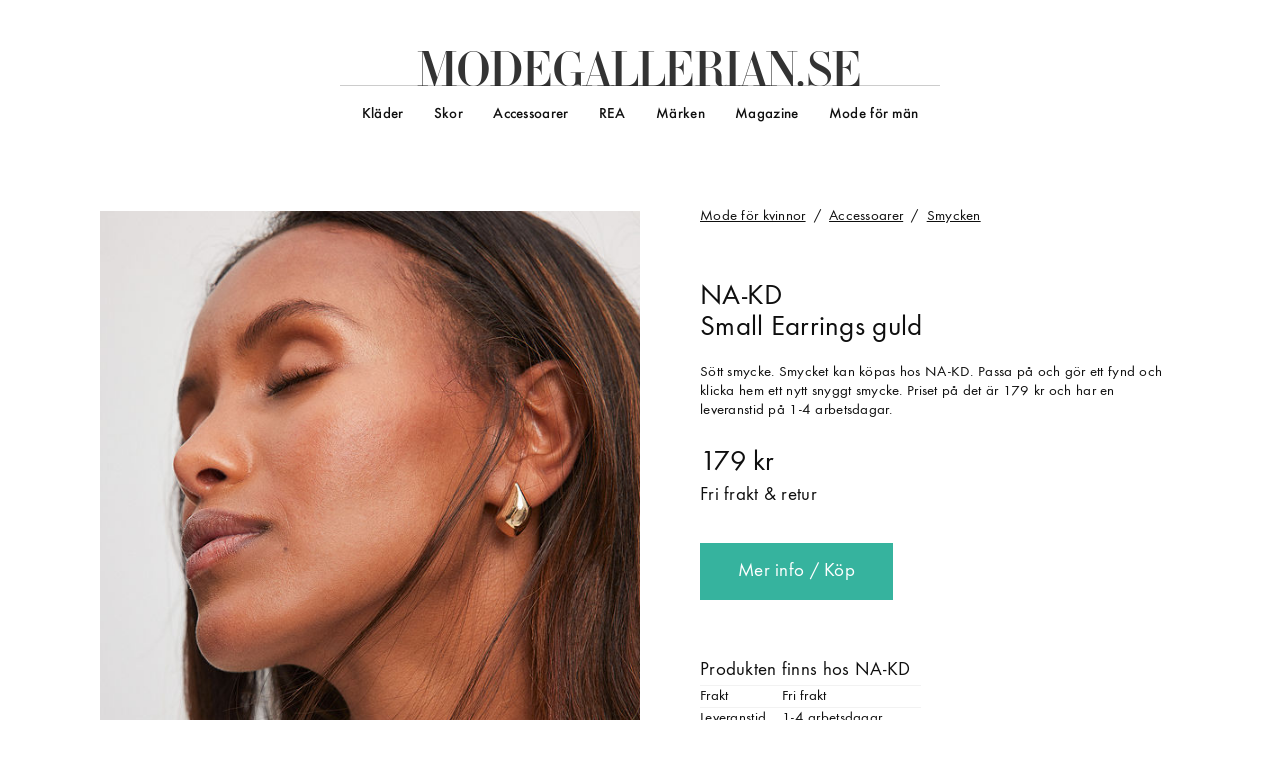

--- FILE ---
content_type: text/html; charset=utf-8
request_url: https://www.modegallerian.se/na-kd-smycke-small-earrings-guld-4722358
body_size: 11765
content:
<!DOCTYPE html>
<html class="no-js" lang="sv">
<head>
	<meta charset="UTF-8">
	<meta http-equiv="X-UA-Compatible" content="IE=edge">
	<meta name="viewport" content="width=device-width,minimum-scale=1,initial-scale=1">
	<link rel="dns-prefetch preconnect" href="https://s0.mgcdn.se" crossorigin>
	<title>NA-KD smycke Small Earrings guld - Smycken online - Modegallerian</title>
	<script> (function(n,t,i,r,u){function o(){return(new RegExp("(^|;)\\s*"+r+"=([^;]*)\\s*(;|$)").exec(t.cookie||"")||[])[2]}function c(n){var t=[];return(n||"").split(".").forEach(function(n){var i=/^(\d+)=(\d)$/.exec(n);i&&t.push({id:parseInt(i[1],10),k:parseInt(i[2],10)})}),t}function l(n){return u.map(function(t){var e=t[0],s=t[1],r=t[2],i=0,u=n.filter(function(n){return n.id===e})[0],o,f;if(u&&u.k<r.length)i=u.k;else for(o=Math.random(),f=0;i<r.length-1;i++)if(f+=r[i],o<f)break;return{id:e,k:i,key:s}}
)}function a(n){var i="",u=new Date(2e3,1,1);return n&&n.length&&(i=n.map(function(n){return n.id+"="+n.k}).join("."),u=new Date(Date.now()+2592e6)),t.cookie=r+"="+i+";path=/;expires="+u.toUTCString(),i}var e,f,s,h;if(n[i]=function(){(n[i].q=n[i].q||[]).push(arguments)},!n.requestAnimationFrame){n[i].ga=function(){};return}e=["js"];n[i].ga=function(){var t={PageType:["contentGroup1","dimension1"]},r=n[i].f=[];return function(n,i){var u=t[n];u&&u.forEach(function(n){return r.push([n,i])})}}();f=[
];navigator.cookieEnabled&&(s=o(),h=c(s),f=l(h),a(f)!==o()&&(f=[]));n[i][r]=f.reduce(function(n,t){return t.k>0&&e.push(r+t.id+String.fromCharCode(96+t.k)),n.concat([["expId",t.key],["expVar",t.k]])},[]);t.documentElement.className=e.join(" ")})(window,document,"modegallerian","cx",[]) </script>
	<script> window.ga=function(){(ga.q=ga.q||[]).push(arguments)};ga.l=+new Date; </script>
	<script> (function(n,t,i){var u,r;for(n("create",i.propertyId,i.cookieDomain),u=(i.fields||[]).concat(t.f||[]).concat(t.cx||[]),r=0;r<u.length;r++)n("set",u[r][0],u[r][1]);n("send","pageview")})(ga,modegallerian,{"propertyId":"UA-8355593-1","cookieDomain":"modegallerian.se","fields":[["contentGroup1","Product"],["dimension1","Product"],["dimension2","NA-KD"],["dimension3","NA-KD"],["dimension4","Kvinna / Accessoarer / Smycken"],["dimension5","no"],["metric1","179"]]}) </script>
	<script async src="https://www.google-analytics.com/analytics.js"></script>
	<script async src="/!/js/a39e7b63a60ddeb837a2cc8d6c3ed66e/main.min.js"></script>
	<style> /* https://www.fontspring.com/licenses/jtd/webfont */
@font-face{font-family:"Essonnes";src:url(/!/fonts/4010f0b02ddadd7fecaf37f9edfea307/essonnesheadline-regular.woff2) format("woff2"),url(/!/fonts/ed6178919e945f5944b05ed4bd246eda/essonnesheadline-regular.woff) format("woff")}
/* https://www.fontspring.com/licenses/jtd/webfont */
@font-face{font-family:"Essonnes";font-style:italic;src:url(/!/fonts/881b6f7ad9c4d3b5e3a9b5d629ba76f2/essonnesdisplay-italic.woff2) format("woff2"),url(/!/fonts/cf1360e60b5899008aaecbf2c6a76ad6/essonnesdisplay-italic.woff) format("woff")}
/* https://www.fontspring.com/licenses/fontsite/webfont */
@font-face{font-family:"Function";src:url(/!/fonts/da52cc8bcff4d3b74d4c59446c979312/functionpro-book.woff2) format("woff2"),url(/!/fonts/88698cea765e619d3f56ae74e6d9a7a9/functionpro-book.woff) format("woff")}
/* https://www.fontspring.com/licenses/fontsite/webfont */
@font-face{font-family:"Function";font-weight:bold;src:url(/!/fonts/d3d5322e262ac3c1e38337d0a6b746e2/functionpro-medium.woff2) format("woff2"),url(/!/fonts/5097c279d745135d65b1a41b9a74692a/functionpro-medium.woff) format("woff")}
/* normalize.css v4.1.1 | MIT License | github.com/necolas/normalize.css */
html{-ms-text-size-adjust:100%;-webkit-text-size-adjust:100%}body{margin:0}article,aside,figcaption,figure,footer,header,main,nav,section{display:block}a{background-color:transparent;-webkit-text-decoration-skip:objects}a:active,a:hover{outline-width:0}b,strong{font-weight:inherit}b,strong{font-weight:bolder}img{border-style:none}
/* normalize.css v4.1.1 | MIT License | github.com/necolas/normalize.css */
button,input,select,textarea{font:inherit;margin:0}button,input{overflow:visible}button,select{text-transform:none}button,html [type="button"],[type="reset"],[type="submit"]{-webkit-appearance:button}button::-moz-focus-inner,[type="button"]::-moz-focus-inner,[type="reset"]::-moz-focus-inner,[type="submit"]::-moz-focus-inner{border-style:none;padding:0}button:-moz-focusring,[type="button"]:-moz-focusring,[type="reset"]:-moz-focusring,[type="submit"]:-moz-focusring{outline:1px dotted ButtonText}
/* modegallerian.se */
*{box-sizing:border-box}html{font-size:16px}body{font-family:"Function",sans-serif;font-weight:normal;letter-spacing:.015em;font-size:20px;line-height:1;min-width:320px;color:#0f0f0f}a{text-decoration:none;color:inherit}h1,h2,h3{font-size:100%;font-weight:normal;line-height:1;margin:0;padding:0}figure,p{margin:0}button,input,select,textarea{font-family:"Function",sans-serif;font-weight:normal;letter-spacing:.015em;line-height:inherit;color:inherit}input{-webkit-appearance:none;border-radius:0}::-webkit-input-placeholder{
color:inherit;opacity:1}::-moz-placeholder{color:inherit;opacity:1}:-ms-input-placeholder{color:inherit;opacity:1}::placeholder{color:inherit;opacity:1}body>header a{display:block}body>header .logo{display:-ms-flexbox;display:flex;-ms-flex-align:center;align-items:center;-ms-flex-pack:center;justify-content:center}body>header .logo a{font-family:"Essonnes",serif;font-weight:normal;letter-spacing:normal;position:relative;font-size:120%;letter-spacing:-.049em;text-transform:uppercase;color:#333}body>header
.logo .d{letter-spacing:-.042em}body>header .logo .e1{letter-spacing:-.007em}body>header .logo .g{letter-spacing:-.091em}body>header .logo .a1{letter-spacing:-.084em}body>header .logo .l1{letter-spacing:-.07em}body>header .logo .l2{letter-spacing:-.063em}body>header .logo .e2{letter-spacing:-.028em}body>header .logo .r{letter-spacing:-.056em}body>header .logo .i{letter-spacing:-.063em}body>header .logo .a2{letter-spacing:-.112em}body>header .logo ._{letter-spacing:0}body>header .logo .e3{letter-spacing:.033em
}body>footer{display:-ms-flexbox;display:flex;-ms-flex-flow:column nowrap;flex-flow:column nowrap;-ms-flex-align:center;align-items:center;padding:4rem 0 8rem;text-align:center;background:#262626;color:#fff}body>footer .social{font-size:80%;margin:-.5em -.2em -.5em 0}body>footer .social div{display:-ms-flexbox;display:flex;-ms-flex-flow:row nowrap;flex-flow:row nowrap;-ms-flex-align:center;align-items:center}body>footer .social div+div{margin-top:1em}body>footer .social .icon{display:block;width:1.5em;
height:1.5em}body>footer .social .icon svg{fill:white}body>footer .social a{display:block;text-decoration:underline}body>footer .newsletter{margin:3em 0}body>footer .newsletter p{margin-bottom:.5em}body>footer .newsletter-widget{padding:1em;background:linear-gradient(174deg,rgba(255,255,255,.04) 30%,rgba(255,255,255,.06) 60%,rgba(255,255,255,.04) 90%)}body>footer .newsletter-widget button{background:#fff;color:#000}body>footer ul{list-style:none;margin:0;padding:0;display:inline-block;font-size:80%;
line-height:1.25}body>footer a{padding:0 1em;white-space:nowrap}body>footer .copyright{margin-top:1.5em}.ggl{position:relative}.ggl img{position:absolute;bottom:0;left:0}body>header .logo .man{position:absolute;font-family:"Function",sans-serif;font-size:50%;font-weight:bold;letter-spacing:.01em;line-height:.8}body>header .logo .man::after{content:"";position:absolute;top:0;left:-.5em;bottom:0;right:-1em;background:rgba(0,191,255,.15);transform:rotate(-6deg)}body>header ul{list-style:none;margin:0;
padding:0}body>header>div{position:relative;width:100%;background:#fff;z-index:1}body>header>div.hello{position:fixed}body>header>div.bye{position:absolute}body>header .toggle-state,body>header .toggle-button{display:none}body>header nav a{line-height:1.5}body>header .more a::before{content:"» "}.scrolltotop{display:-ms-flexbox;display:flex;-ms-flex-align:center;align-items:center;-ms-flex-pack:center;justify-content:center;position:fixed;bottom:1em;right:1em;width:2em;height:2em;text-align:center;
background:#0f0f0f;color:#fff;border-radius:100%;opacity:0;visibility:hidden;transition:opacity .3s ease-out,visibility 0s linear .3s}.scrolltotop svg{width:90%}.scrolltotop.visible{opacity:1;visibility:visible;transition-delay:0s}.no-js .scrolltotop{display:none}body>main{padding-bottom:6rem}body>main>aside:last-of-type{margin:6rem 0 -6rem;padding:4rem 0;background:#f7f7f7}body>main>.push{position:relative;margin-bottom:2rem}body>main>.push>div{display:none;background-size:cover}body>main>.push>a{
position:absolute;top:0;left:0;bottom:0;right:0}.newsletter-widget form{display:-ms-flexbox;display:flex;-ms-flex-pack:center;justify-content:center;-ms-flex-align:center;align-items:center}.newsletter-widget input{padding:0;outline:0;border:0;background:transparent;-ms-flex:1 0 auto;flex:1 0 auto;line-height:1.5;border-bottom:1px solid currentColor}.newsletter-widget button{padding:0;border:0;cursor:pointer;-ms-flex:0 0 3em;flex:0 0 3em;margin-left:1em;font-size:80%;font-weight:bold;line-height:2
}.newsletter-widget .feedback{margin-bottom:.5em;font-weight:bold;color:#36b39e}.newsletter-widget .feedback.error{color:#dc143c}.newsletter-widget .error+form button{background:#dc143c}.breadcrumb-trail{cursor:default}.breadcrumb-trail>span{font-size:80%}.breadcrumb-trail a{margin-right:.25em;text-decoration:underline}.breadcrumb-trail .separator::before{content:"/";margin-right:.25em}.productsample{display:block;position:relative;overflow:hidden;padding-top:133.334%}.productsample img{position:absolute;
top:0;left:0;width:100%;height:auto}.productsample span{display:block;width:100%;font-size:80%;line-height:1.25}.productsample .brand{padding-top:.7em}.productsample .price{padding-top:.4em}.productsample .sale{color:#dc143c}.productsample .sale::after{content:attr(data-old);color:#0f0f0f;text-decoration:line-through;white-space:nowrap;margin-left:.5em}.product article .images img{display:block;width:100%;height:auto}.product article .images .none{display:block;padding-top:100%;background:#f7f7f7
}.product article h1{font-size:150%;line-height:1.1}.product article h1 span{display:block}.product article .description{margin-top:1.25em;font-size:80%;line-height:1.25}.product article .price{margin-top:1em;font-size:150%}.product article .price.sale{color:#dc143c}.product article .price.sale::after{content:attr(data-old);color:#0f0f0f;text-decoration:line-through;white-space:nowrap;margin-left:.5em}.product article .free{margin-top:.5em}.product article .buy{display:inline-block;margin-top:2em;
padding:1em 2em;background:#36b39e;color:#fff}.product article .colors{margin-top:2em}.product article .colors div{display:-ms-flexbox;display:flex;margin:.5em 0}.product article .colors div a{display:block;overflow:hidden;width:2em;height:2em;margin-right:.5em;border-radius:2em;color:transparent}.product article .colors div .white{border:1px solid #757575}.product article .colors .more{font-size:80%;text-decoration:underline}.product article .store{margin-top:3em}.product article .store p{line-height:1.5
}.product article .store table,.product article .store tr,.product article .store td{margin:0;padding:0;border:0}.product article .store table{font-size:80%;line-height:1.25;border-top:1px solid #f2f2f2;border-collapse:collapse}.product article .store td{padding:.125em 1em .125em 0;border-bottom:1px solid #f2f2f2;vertical-align:top}.product .related{display:-ms-flexbox;display:flex;-ms-flex-flow:column;flex-flow:column;margin-top:4rem}.product .related h2{font-size:120%;font-weight:bold;letter-spacing:.09em;
line-height:1.2;text-transform:uppercase;margin:-.2em 0;padding-left:.09em;padding-bottom:1.5em}.product .related ul{list-style:none;margin:0;padding:0;display:-ms-flexbox;display:flex;-ms-flex-flow:row wrap;flex-flow:row wrap}.product .related ul .productsample span{padding-left:1em}.product .related .more{display:inline-block;margin-top:1.5em;line-height:1.25}.product .related .more::before{content:"» "}.shoppinglink{position:relative;height:100%;background:#fff}.shoppinglink span{display:-ms-flexbox;
display:flex;-ms-flex-pack:start;justify-content:flex-start}.shoppinglink p{font-size:80%;line-height:1.25;padding:1em 0}.shoppinglink a{font-size:80%;text-decoration:underline}.shoppinglink a::after{content:"";position:absolute;top:0;left:0;width:100%;height:100%}.shoppinglink-list{list-style:none;margin:0;padding:0;display:-ms-flexbox;display:flex;-ms-flex-flow:row wrap;flex-flow:row wrap;-ms-flex-pack:justify;justify-content:space-between}@media screen and (max-width:767px){body>header>div{height:3em;border-bottom:1px solid #0f0f0f}body>header .logo{height:100%;box-shadow:0 0 1em rgba(15,15,15,.2)}body>header .logo a{padding:.5em 1em}body>footer{padding-top:6rem}body>footer .newsletter{min-width:320px;width:calc(100% - 2em)}body>footer .newsletter p span{white-space:nowrap}body>footer .newsletter p span+span{display:block;margin-top:.25em}body>header .logo .man{top:.33em;right:2.05em}body>header{height:3em
}body>header>div{position:fixed}body>header .toggle-state{opacity:0;display:block;position:absolute;top:1em;right:1em}body>header .toggle-button{display:block;position:absolute;top:0;right:0;width:3em;height:3em}body>header .toggle-button span,body>header .toggle-button::before,body>header .toggle-button::after{position:absolute;top:50%;left:50%;margin-left:-.5em;width:1em;height:.1em;background:#0f0f0f;transition:all .5s ease}body>header .toggle-button::before{content:"";margin-top:-.25em}body>header
.toggle-button::after{content:"";margin-top:.25em}body>header nav{visibility:hidden;position:absolute;position:fixed;top:calc(3em - 1px);left:0;right:0;height:calc(100vh - 3em + 1px);padding-left:calc(55% - 150px);background:transparent;transition:background-color .3s ease-out}body>header nav>ul{visibility:hidden;overflow:hidden;overflow-y:auto;height:calc(100vh - 3em + 1px);padding:1em 0 6em 1em;background:#fff;border-top:1px solid #0f0f0f;transform:translateX(100%);transition:transform .3s cubic-bezier(0,1,.5,1)
}body>header nav>ul>li{margin-top:.5em;padding-left:1em}.js body>header nav .group:not(.expanded)>a{position:relative}.js body>header nav .group:not(.expanded)>a::after{content:" …"}.js body>header nav .group:not(.expanded)>a span{position:absolute;top:0;left:0;width:100%;height:100%}.js body>header nav .group:not(.expanded) .nested{display:none}body>header nav .men::before,body>header nav .women::before{content:"";display:block;width:2em;margin-top:2em;padding-top:1em;border-top:1px solid #0f0f0f
}body>header .nav-overlay{display:none}body>header .nested{padding:0 0 .5em 1em}body>header .toggle-state:checked~.toggle-button span{opacity:0}body>header .toggle-state:checked~.toggle-button::before{margin-top:-.05em;transform:rotate(225deg) scaleX(1.2)}body>header .toggle-state:checked~.toggle-button::after{margin-top:-.05em;transform:rotate(-225deg) scaleX(1.2)}body>header .toggle-state:checked~nav{visibility:visible;background:rgba(38,38,38,.5)}body>header .toggle-state:checked~nav>ul{visibility:visible;
transform:translateX(0)}.scrolltotop{bottom:2em;font-size:80%;background:rgba(255,255,255,.25);color:inherit}.scrolltotop svg{width:100%}body>main>aside:last-of-type{padding-left:2rem;padding-right:2rem}body>main>.push{margin:1rem 1rem 2rem}body>main>.push>div.m{display:block;padding-bottom:100%}.breadcrumb-trail{line-height:1.25;margin-top:-.25em}.breadcrumb-trail>span{font-size:70%}.product article .breadcrumbs{display:-ms-flexbox;display:flex;-ms-flex-pack:center;justify-content:center;margin:1em
0}.product article .breadcrumbs,.product article .info{margin-left:2rem;margin-right:2rem}.product article h1{margin-top:1em}.product article .buy{display:block}.product article .store table{width:100%}.product .related h2{font-size:96%}.product .related ul{margin-bottom:-1em}.product .related ul li{margin-bottom:1em}.product .related ul li{-ms-flex:0 0 50%;flex:0 0 50%}.product .related ul li:not(:nth-child(2n+1)) .productsample::after{content:"";position:absolute;top:0;left:0;bottom:0;border-left:1px
solid #fff}.product .related .more{font-size:80%}.product .related h2,.product .related .more{margin-left:2rem;margin-right:2rem}.product .related .more{padding:.5em 1em;background:#f7f7f7}.shoppinglink-list li+li{margin-top:2rem}.shoppinglink-list .shoppinglink{padding:2rem}}@media screen and (min-width:768px){body>header .logo{-ms-flex-align:end;align-items:flex-end;height:4.5em}body>header .logo a{width:36rem;margin-bottom:-.13em;font-size:250%;text-align:center}body>header .logo a::before{content:"";
position:absolute;top:.85em;left:0;right:0;height:0;border-top:1px solid rgba(0,0,0,.2);border-bottom:.1em solid #fff}body>footer .newsletter-widget{margin:0 -1em}body>header .logo .man{top:.24em;left:50%;margin-left:10em}body>header{height:9em}body>header nav{display:-ms-flexbox;display:flex;-ms-flex-pack:center;justify-content:center;height:3em}body>header nav a:hover{text-decoration:underline}body>header nav>ul{display:-ms-flexbox;display:flex;font-size:80%}body>header nav>ul>li>a{display:block;
padding:0 1em;font-weight:bold;line-height:3.75}body>header .nested{display:none;position:absolute;top:100%;margin:-1.5em 0 0 -1em;z-index:1}body>header .nested ul{display:-ms-flexbox;display:flex;-ms-flex-flow:column wrap;flex-flow:column wrap;min-width:450px;height:13em;padding:2.5em 0 1em 2em;background:rgba(255,255,255,0)}body>header .nested li{display:block;padding-right:3em}body>header .group:hover>a{text-decoration:underline}body>header .group:hover .nested{display:block}body>header .group:hover~.nav-overlay{
position:absolute;top:100%;left:0;right:0;height:12em;background:rgba(247,247,247,.98);border-top:1px solid #ededed;border-bottom:1px solid #0f0f0f}body>header>div.free{box-shadow:0 0 1em rgba(15,15,15,.2)}body>header>div.free .logo{display:none}body>main>.push>div.t{display:block;padding-bottom:25%}.product article{margin-top:2rem}.product article::after{content:"";display:table;clear:both}.product article .breadcrumbs{float:right;width:50%;margin:-.25em 0 3em;padding-left:3rem}.product article
.images{float:left;width:50%}.product article .info{margin-left:50%;padding-left:3rem}.product .related ul{margin-bottom:-2em}.product .related ul li{margin-bottom:2em}.product .related ul li{-ms-flex:0 0 25%;flex:0 0 25%}.product .related ul li:not(:nth-child(4n+1)) .productsample::after{content:"";position:absolute;top:0;left:0;bottom:0;border-left:1px solid #fff}.product .related h2,.product .related .more{-ms-flex-item-align:center;-ms-grid-row-align:center;align-self:center}.shoppinglink-list{
margin-bottom:-2rem}.shoppinglink-list li{-ms-flex:0 0 50%;flex:0 0 50%;-ms-flex-preferred-size:calc(50% - 1rem);flex-basis:calc(50% - 1rem);margin-bottom:2rem}.shoppinglink-list .shoppinglink{padding:2rem}.shoppinglink-list span{-ms-flex-align:center;align-items:center;height:50px}}@media screen and (min-width:768px) and (max-width:1199px){body>main>aside:last-of-type{padding-left:2rem;padding-right:2rem}.product article .breadcrumbs{margin-bottom:1em;padding-left:2rem;padding-right:2rem}.product
article .images{padding-left:2rem}.product article .info{padding-left:2rem;padding-right:2rem}}@media screen and (min-width:1200px){html{font-size:20px;overflow-y:scroll}body{font-size:19px}body>header .logo a{width:30rem}body>main>.push{min-width:54rem;max-width:60rem;width:80%;margin-left:auto;margin-right:auto}.product article{min-width:54rem;max-width:60rem;width:80%;margin-left:auto;margin-right:auto}.product .related{min-width:54rem;max-width:60rem;width:80%;
margin-left:auto;margin-right:auto}.product .related .more:hover{text-decoration:underline}.shoppinglink-list{min-width:54rem;max-width:60rem;width:80%;margin-left:auto;margin-right:auto}}@media screen and (max-width:360px){body>header .logo a{font-size:100%}} </style>
	<link rel="canonical" href="https://www.modegallerian.se/na-kd-smycke-small-earrings-guld-4722358">
	<link rel="image_src" href="https://s0.mgcdn.se/p/3/p/45/4722358/226232526-d048b67c01d84017b6ed7240d6401e69/na-kd-small-earrings-guld-1.jpg">
	<meta name="description" content="Hos NA-KD kan du k&#246;pa denna Small Earrings guld fr&#229;n NA-KD f&#246;r 179 kr i kategorin smycken inom accessoarer f&#246;r kvinna. Leveranstiden f&#246;r denna Small Earrings guld &#228;r 1-4 arbetsdagar och du har 14 dagars returr&#228;tt.">
	<meta property="og:title" content="NA-KD Small Earrings guld">
	<meta property="og:description" content="Hos NA-KD kan du k&#246;pa denna Small Earrings guld fr&#229;n NA-KD f&#246;r 179 kr i kategorin smycken inom accessoarer f&#246;r kvinna. Leveranstiden f&#246;r denna Small Earrings guld &#228;r 1-4 arbetsdagar och du har 14 dagars returr&#228;tt.">
	<meta property="og:image" content="https://s0.mgcdn.se/p/3/p/45/4722358/226232526-d048b67c01d84017b6ed7240d6401e69/na-kd-small-earrings-guld-1.jpg">
	<meta property="og:url" content="https://www.modegallerian.se/na-kd-smycke-small-earrings-guld-4722358">
	<meta property="og:locale" content="sv_SE">
	<meta property="og:site_name" content="Modegallerian">
	<meta property="fb:app_id" content="149881228376463">
	<script type="application/ld+json"> [
  {
    "@context": "http://schema.org",
    "@type": "Product",
    "name": "Small Earrings guld",
    "image": "https://s0.mgcdn.se/p/3/p/45/4722358/226232526-d048b67c01d84017b6ed7240d6401e69/na-kd-small-earrings-guld-1.jpg",
    "description": "Sött smycke. Smycket kan köpas hos NA-KD. Passa på och gör ett fynd och klicka hem ett nytt snyggt smycke. Priset på det är 179 kr och har en leveranstid på 1-4 arbetsdagar.",
    "brand": "NA-KD",
    "offers": {
      "@type": "Offer",
      "priceCurrency": "SEK",
      "price": 179.0000,
      "itemCondition": "http://schema.org/NewCondition",
      "availability": "http://schema.org/InStock",
      "seller": {
        "@type": "Organization",
        "name": "NA-KD"
      }
    }
  }
] </script>
	<link rel="icon" type="image/png" href="/!/img/2e6148731383f8f95bb468a4fbd42e41/favicon.png">
	<link rel="apple-touch-icon" href="/!/img/cb5f37e4274ccbebab4cd4fee63f337e/touchicon.png">
</head>
<body class="product"><div hidden style="display:none">
	<svg viewBox="0 0 6 6">
		<defs>
			<g id="svg-scrolltotop-icon" stroke="currentColor" stroke-width=".3">
				<polyline fill="none" points="2,3 3,2 4,3" />
				<polyline fill="none" points="2,4 3,3 4,4" />
			</g>
		</defs>
	</svg>
	<svg viewBox="0 0 2 3">
		<defs>
			<g id="svg-search-icon" stroke="currentColor">
				<circle cx="0.78578" cy="1.28578" r="0.58578" fill="none" stroke-width=".2" />
				<line x1="1.2" y1="1.7" x2="1.85" y2="2.35" stroke-width=".3" />
			</g>
		</defs>
	</svg>
</div>
<header>
	<div>
		<div class="logo"><a href="/"><span class="m">M</span><span class="o">o</span><span class="d">d</span><span class="e1">e</span><span class="g">g</span><span class="a1">a</span><span class="l1">l</span><span class="l2">l</span><span class="e2">e</span><span class="r">r</span><span class="i">i</span><span class="a2">a</span><span class="n">n</span><span class="_">.</span><span class="s">s</span><span class="e3">e</span></a></div>
		<input class="toggle-state" id="header-nav-toggle" type="checkbox"/>
		<label class="toggle-button" for="header-nav-toggle"><span></span></label>
		<nav>
			<ul>
				<li class=" group"><a href="/klader" onclick="">Kl&#228;der</a>
					<div class="nested">
						<ul>
							<li><a href="/klanningar">Kl&#228;nningar</a></li>
							<li><a href="/festklanningar">Festkl&#228;nningar</a></li>
							<li><a href="/jumpsuits-playsuits">Jumpsuits &amp; playsuits</a></li>
							<li><a href="/trojor">Tr&#246;jor</a></li>
							<li><a href="/toppar">Toppar</a></li>
							<li><a href="/t-shirts">T-shirts</a></li>
							<li><a href="/jeans">Jeans</a></li>
							<li><a href="/kjolar">Kjolar</a></li>
							<li><a href="/leggings-tights">Leggings &amp; tights</a></li>
							<li><a href="/jackor">Jackor</a></li>
							<li><a href="/bomberjackor">Bomberjackor</a></li>
							<li><a href="/kappor">Kappor</a></li>
							<li><a href="/bikini">Bikini</a></li>
							<li><a href="/underklader">Underkl&#228;der</a></li>
							<li class="more"><a href="/klader">fler kl&#228;der</a></li>
						</ul>
					</div></li>
				<li class=" group"><a href="/skor" onclick="">Skor</a>
					<div class="nested">
						<ul>
							<li><a href="/pumps-klackskor">Pumps &amp; klackskor</a></li>
							<li><a href="/sneakers-streetskor">Sneakers &amp; streetskor</a></li>
							<li><a href="/stovlar-stovletter">St&#246;vlar &amp; st&#246;vletter</a></li>
							<li><a href="/sandaler-sandaletter">Sandaler &amp; sandaletter</a></li>
							<li><a href="/gummistovlar">Gummist&#246;vlar</a></li>
							<li class="more"><a href="/skor">fler skor</a></li>
						</ul>
					</div></li>
				<li class=" group"><a href="/accessoarer" onclick="">Accessoarer</a>
					<div class="nested">
						<ul>
							<li><a href="/vaskor">V&#228;skor</a></li>
							<li><a href="/handvaskor">Handv&#228;skor</a></li>
							<li><a href="/smycken">Smycken</a></li>
							<li><a href="/chokers">Chokers</a></li>
							<li><a href="/solglasogon">Solglas&#246;gon</a></li>
							<li><a href="/klockor">Klockor</a></li>
							<li><a href="/balten-skarp">B&#228;lten &amp; sk&#228;rp</a></li>
							<li><a href="/halsdukar-scarves">Halsdukar &amp; scarves</a></li>
							<li class="more"><a href="/accessoarer">fler accessoarer</a></li>
						</ul>
					</div></li>
				<li class="sale"><a href="/kvinna?rea=1">REA</a></li>
				<li class="brands"><a href="/varumarken">M&#228;rken</a></li>
				<li class="magazine"><a href="/magazine">Magazine</a></li>
				<li class="men"><a href="/man">Mode f&#246;r m&#228;n</a></li>
				<li class="nav-overlay"></li>
			</ul>
		</nav>
	</div>
</header>
<script> modegallerian("header") </script>

	<main>
<article>
	<section class="breadcrumbs">
<div class="breadcrumb-trail" xmlns:v="http://rdf.data-vocabulary.org/#">
		<span class="breadcrumb" typeof="v:Breadcrumb"><a href="/" rel="v:url" property="v:title">Mode f&#246;r kvinnor</a>
		<span class="separator"></span><span rel="v:child">
		<span class="breadcrumb" typeof="v:Breadcrumb"><a href="/accessoarer" rel="v:url" property="v:title">Accessoarer</a>
		<span class="separator"></span><span rel="v:child">
		<span class="breadcrumb" typeof="v:Breadcrumb"><a href="/smycken" rel="v:url" property="v:title">Smycken</a>
	</span></span></span></span></span>
</div>
	</section>
	<section class="images">
		<img alt="NA-KD smycke Small Earrings guld" src="https://s0.mgcdn.se/p/3/p/45/4722358/226232526-d048b67c01d84017b6ed7240d6401e69/na-kd-small-earrings-guld-1.jpg" width="600" height="900">
	</section>
	<section class="info">
		<h1><a class="brand" href="/na-kd" title="Visa allt från NA-KD">NA-KD</a> <span class="name">Small Earrings guld</span></h1>
		<p class="description">S&#246;tt smycke. Smycket kan k&#246;pas hos NA-KD. Passa p&#229; och g&#246;r ett fynd och klicka hem ett nytt snyggt smycke. Priset p&#229; det &#228;r 179 kr och har en leveranstid p&#229; 1-4 arbetsdagar.</p>
		<p class="price">179 kr</p>
		<p class="free">
			Fri frakt & retur
		</p>
		<a class="buy external" href="/!/exit/p/4722358" rel="nofollow noopener" target="_blank">Mer info / K&#246;p</a>
		<div class="store">
			<p>Produkten finns hos NA-KD</p>
			<table>
				<tr>
					<td>Frakt</td>
					<td>Fri frakt</td>
				</tr>
				<tr>
					<td>Leveranstid</td>
					<td>1-4 arbetsdagar</td>
				</tr>
				<tr>
					<td>Returr&#228;tt</td>
					<td>14 dagars returr&#228;tt</td>
				</tr>
				<tr>
					<td>Betals&#228;tt</td>
					<td>Kort, faktura, PayPal</td>
				</tr>
			</table>
		</div>
	</section>
</article>
<section class="related">
	<h2>Fler smycken under 200 kr</h2>
	<ul>
		<li>
<a class="productsample" href="/pieces-halsband-pcregitse-d-necklace-brun-4730262" data-id="4730262">
<img src="https://s0.mgcdn.se/p/2/p/8/4730262/261170482-3ed9e3484a777bb12b980342e7982461/pieces-pcregitse-d-necklace-brun-1.jpg" alt="Pieces halsband Pcregitse D Necklace - Brun" width="300" height="400">
	<span class="brand">Pieces</span>
	<span class="name">Pcregitse D Necklace - Brun</span>
	<span class="price">179 kr</span>
</a>
		</li>
		<li>
<a class="productsample" href="/pieces-orhangen-pcfiona-j-earrings-box-guld-4730265" data-id="4730265">
<img src="https://s0.mgcdn.se/p/2/p/8/4730265/261170483-3162d1759a57d1f0717c3b546c4392d5/pieces-pcfiona-j-earrings-box-guld-1.jpg" alt="Pieces &#246;rh&#228;ngen Pcfiona J Earrings Box - Guld" width="300" height="400">
	<span class="brand">Pieces</span>
	<span class="name">Pcfiona J Earrings Box - Guld</span>
	<span class="price">129 kr</span>
</a>
		</li>
		<li>
<a class="productsample" href="/pieces-orhangen-pcfiona-j-earrings-box-guld-4730264" data-id="4730264">
<img src="https://s0.mgcdn.se/p/2/p/8/4730264/261170483-07b229745bb6e7b023e86ecec148cac5/pieces-pcfiona-j-earrings-box-guld-1.jpg" alt="Pieces &#246;rh&#228;ngen Pcfiona J Earrings Box - Guld" width="300" height="400">
	<span class="brand">Pieces</span>
	<span class="name">Pcfiona J Earrings Box - Guld</span>
	<span class="price">129 kr</span>
</a>
		</li>
		<li>
<a class="productsample" href="/pieces-orhangen-pcjansa-earrings-bundle-guld-4730261" data-id="4730261">
<img src="https://s0.mgcdn.se/p/2/p/8/4730261/261170482-ef3185c40f7e0974705e9187fc5fbeb3/pieces-pcjansa-earrings-bundle-guld-1.jpg" alt="Pieces &#246;rh&#228;ngen Pcjansa Earrings Bundle - Guld" width="300" height="400">
	<span class="brand">Pieces</span>
	<span class="name">Pcjansa Earrings Bundle - Guld</span>
	<span class="price">99 kr</span>
</a>
		</li>
	</ul>
	<a class="more" href="/smycken?pris=-200SEK">Visa alla smycken under 200 kr</a>
</section>
<script> modegallerian("product.article",[true,{"brand":"NA-KD","category":"Kvinna / Accessoarer / Smycken","store":"NA-KD","price":179}]) </script>
<aside>
<ul class="shoppinglink-list">
	<li>
<div class="shoppinglink">
	<span><img class="lazy" alt="Bubbleroom" data-src="https://s0.mgcdn.se/sl/3/c50f38060259acdca70cf1438cec350e/bubbleroom.png"></span>
	<p>Tusentals varor, snabba leveranser. Senaste nytt fr&#229;n k&#228;nda varum&#228;rken! Enkla returer &#183; Upp till 50 dagar faktura &#183; Exklusiva varum&#228;rken &#183; Trygg e-handel &#183; Online sedan 2005</p>
	<a class="external" href="/!/exit/sl/3" data-name="Bubbleroom" rel="nofollow noopener" target="_blank">bubbleroom.se</a>
</div>
	</li>
	<li>
<div class="shoppinglink">
	<span><img class="lazy" alt="Nelly" data-src="https://s0.mgcdn.se/sl/1/cba803e31ec3455fa8d4762cbdf2fc70/nelly.png"></span>
	<p>Nelly.com &#228;r en ledande kl&#228;dbutik online som s&#228;ljer bland annat kl&#228;der, skor och underkl&#228;der. Hos Nelly.com finner du kl&#228;der och mode online.</p>
	<a class="external" href="/!/exit/sl/1" data-name="Nelly" rel="nofollow noopener" target="_blank">nelly.com</a>
</div>
	</li>
</ul>
<script> modegallerian("shoppinglink.list") </script>


</aside>

	</main><footer>
	<div class="social">
		<div class="instagram">
			<span class="icon"><svg xmlns="http://www.w3.org/2000/svg" viewBox="0 0 512 512">
				<path d="M256,49.471c67.266,0,75.233.257,101.8,1.469,24.562,1.121,37.9,5.224,46.778,8.674a78.052,78.052,0,0,1,28.966,18.845,78.052,78.052,0,0,1,18.845,28.966c3.45,8.877,7.554,22.216,8.674,46.778,1.212,26.565,1.469,34.532,1.469,101.8s-0.257,75.233-1.469,101.8c-1.121,24.562-5.225,37.9-8.674,46.778a83.427,83.427,0,0,1-47.811,47.811c-8.877,3.45-22.216,7.554-46.778,8.674-26.56,1.212-34.527,1.469-101.8,1.469s-75.237-.257-101.8-1.469c-24.562-1.121-37.9-5.225-46.778-8.674a78.051,78.051,0,0,1-28.966-18.845,78.053,78.053,0,0,1-18.845-28.966c-3.45-8.877-7.554-22.216-8.674-46.778-1.212-26.564-1.469-34.532-1.469-101.8s0.257-75.233,1.469-101.8c1.121-24.562,5.224-37.9,8.674-46.778A78.052,78.052,0,0,1,78.458,78.458a78.053,78.053,0,0,1,28.966-18.845c8.877-3.45,22.216-7.554,46.778-8.674,26.565-1.212,34.532-1.469,101.8-1.469m0-45.391c-68.418,0-77,.29-103.866,1.516-26.815,1.224-45.127,5.482-61.151,11.71a123.488,123.488,0,0,0-44.62,29.057A123.488,123.488,0,0,0,17.3,90.982C11.077,107.007,6.819,125.319,5.6,152.134,4.369,179,4.079,187.582,4.079,256S4.369,333,5.6,359.866c1.224,26.815,5.482,45.127,11.71,61.151a123.489,123.489,0,0,0,29.057,44.62,123.486,123.486,0,0,0,44.62,29.057c16.025,6.228,34.337,10.486,61.151,11.71,26.87,1.226,35.449,1.516,103.866,1.516s77-.29,103.866-1.516c26.815-1.224,45.127-5.482,61.151-11.71a128.817,128.817,0,0,0,73.677-73.677c6.228-16.025,10.486-34.337,11.71-61.151,1.226-26.87,1.516-35.449,1.516-103.866s-0.29-77-1.516-103.866c-1.224-26.815-5.482-45.127-11.71-61.151a123.486,123.486,0,0,0-29.057-44.62A123.487,123.487,0,0,0,421.018,17.3C404.993,11.077,386.681,6.819,359.866,5.6,333,4.369,324.418,4.079,256,4.079h0Z"></path>
				<path d="M256,126.635A129.365,129.365,0,1,0,385.365,256,129.365,129.365,0,0,0,256,126.635Zm0,213.338A83.973,83.973,0,1,1,339.974,256,83.974,83.974,0,0,1,256,339.973Z"></path>
				<circle cx="390.476" cy="121.524" r="30.23"></circle>
			</svg></span>
			<a href="https://www.instagram.com/modegallerian.se/">Följ oss på Instagram</a>
		</div>
		<div class="facebook">
			<span class="icon"><svg xmlns="http://www.w3.org/2000/svg" viewBox="0 0 24 24">
				<path d="M18.77 7.46H14.5v-1.9c0-.9.6-1.1 1-1.1h3V.5h-4.33C10.24.5 9.5 3.44 9.5 5.32v2.15h-3v4h3v12h5v-12h3.85l.42-4z"></path>
			</svg></span>
			<a href="https://www.facebook.com/modegallerian.se">Gilla oss på Facebook</a>
		</div>
	</div>
	<div class="newsletter">
	</div>
	<ul>
		<li><a href="/om-oss">Om oss</a></li>
		<li><a href="/kontakta-oss">Kontakta oss</a></li>
		<li><a href="/om-oss#cookies">Cookies</a></li>
		<li class="copyright">&copy; Modegallerian Norden AB</li>
	</ul>
</footer>

</body>
</html>
